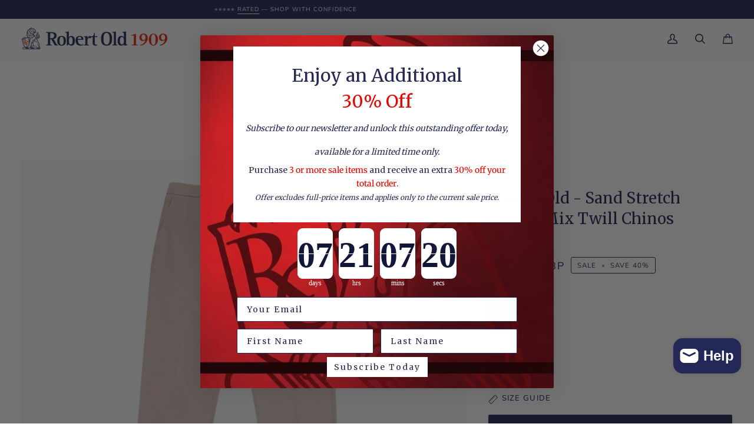

--- FILE ---
content_type: text/css
request_url: https://www.robertold.co.uk/cdn/shop/t/4/assets/font-settings.css?v=47486852451435342291763026460
body_size: -116
content:
@font-face{font-family:Merriweather;font-weight:400;font-style:normal;font-display:swap;src:url(//www.robertold.co.uk/cdn/fonts/merriweather/merriweather_n4.349a72bc63b970a8b7f00dc33f5bda2ec52f79cc.woff2) format("woff2"),url(//www.robertold.co.uk/cdn/fonts/merriweather/merriweather_n4.5a396c75a89c25b516c9d3cb026490795288d821.woff) format("woff")}@font-face{font-family:Muli;font-weight:400;font-style:normal;font-display:swap;src:url(//www.robertold.co.uk/cdn/fonts/muli/muli_n4.e949947cfff05efcc994b2e2db40359a04fa9a92.woff2) format("woff2"),url(//www.robertold.co.uk/cdn/fonts/muli/muli_n4.35355e4a0c27c9bc94d9af3f9bcb586d8229277a.woff) format("woff")}@font-face{font-family:Muli;font-weight:400;font-style:normal;font-display:swap;src:url(//www.robertold.co.uk/cdn/fonts/muli/muli_n4.e949947cfff05efcc994b2e2db40359a04fa9a92.woff2) format("woff2"),url(//www.robertold.co.uk/cdn/fonts/muli/muli_n4.35355e4a0c27c9bc94d9af3f9bcb586d8229277a.woff) format("woff")}@font-face{font-family:Merriweather;font-weight:500;font-style:normal;font-display:swap;src:url(//www.robertold.co.uk/cdn/fonts/merriweather/merriweather_n5.115fee843491d81abb9c9059507874cb55bd8c69.woff2) format("woff2"),url(//www.robertold.co.uk/cdn/fonts/merriweather/merriweather_n5.f5eab3901bf9b799e13f052e093d390906f24b0c.woff) format("woff")}@font-face{font-family:Muli;font-weight:500;font-style:normal;font-display:swap;src:url(//www.robertold.co.uk/cdn/fonts/muli/muli_n5.42406f20a7ccca1e01311dc690905ffca2c49e4b.woff2) format("woff2"),url(//www.robertold.co.uk/cdn/fonts/muli/muli_n5.edc61b4ccf7201dbc1e6093959c796eeb8e38e67.woff) format("woff")}@font-face{font-family:Muli;font-weight:500;font-style:normal;font-display:swap;src:url(//www.robertold.co.uk/cdn/fonts/muli/muli_n5.42406f20a7ccca1e01311dc690905ffca2c49e4b.woff2) format("woff2"),url(//www.robertold.co.uk/cdn/fonts/muli/muli_n5.edc61b4ccf7201dbc1e6093959c796eeb8e38e67.woff) format("woff")}@font-face{font-family:Muli;font-weight:400;font-style:italic;font-display:swap;src:url(//www.robertold.co.uk/cdn/fonts/muli/muli_i4.c0a1ea800bab5884ab82e4eb25a6bd25121bd08c.woff2) format("woff2"),url(//www.robertold.co.uk/cdn/fonts/muli/muli_i4.a6c39b1b31d876de7f99b3646461aa87120de6ed.woff) format("woff")}@font-face{font-family:Muli;font-weight:500;font-style:italic;font-display:swap;src:url(//www.robertold.co.uk/cdn/fonts/muli/muli_i5.68dccd0d60a613049f7bc205d7a05f88c3f8ddf3.woff2) format("woff2"),url(//www.robertold.co.uk/cdn/fonts/muli/muli_i5.505ad692b6b202a7310b463f929fffc0cfcd77ee.woff) format("woff")}
/*# sourceMappingURL=/cdn/shop/t/4/assets/font-settings.css.map?v=47486852451435342291763026460 */


--- FILE ---
content_type: text/javascript; charset=utf-8
request_url: https://www.robertold.co.uk/products/sand-stretch-cotton-mix-twill-chinos.js
body_size: 1294
content:
{"id":7736684118050,"title":"Robert Old - Sand Stretch Cotton Mix Twill Chinos","handle":"sand-stretch-cotton-mix-twill-chinos","description":"\u003cp\u003eRobert Old's tailored classic Italian cotton stretch chinos are a summer staple. Made from soft, breathable cotton and lyocell mix in a versatile cream color, these chinos are the perfect summer alternative to denim jeans. Featuring a slim fit and a tapered leg for optimised comfort, they exude sophisticated smart casual appeal. Ideal for any occasion, these chinos seamlessly blend style and functionality.\u003c\/p\u003e\n\u003c!----\u003e","published_at":"2024-07-10T11:28:26+01:00","created_at":"2024-07-09T15:52:08+01:00","vendor":"Robert Old","type":"CASUAL TROUSERS","tags":["Casual Trousers","Chinos","Clothing","On-Sale","Season_S24","The Outlet","Trousers","Weddings"],"price":13140,"price_min":13140,"price_max":21900,"available":true,"price_varies":true,"compare_at_price":21900,"compare_at_price_min":21900,"compare_at_price_max":21900,"compare_at_price_varies":false,"variants":[{"id":42844620685346,"title":"Sand \/ 46EU","option1":"Sand","option2":"46EU","option3":null,"sku":"02313344","requires_shipping":true,"taxable":true,"featured_image":null,"available":false,"name":"Robert Old - Sand Stretch Cotton Mix Twill Chinos - Sand \/ 46EU","public_title":"Sand \/ 46EU","options":["Sand","46EU"],"price":21900,"weight":1000,"compare_at_price":null,"inventory_management":"shopify","barcode":null,"requires_selling_plan":false,"selling_plan_allocations":[]},{"id":42844620718114,"title":"Sand \/ 50EU","option1":"Sand","option2":"50EU","option3":null,"sku":"02313368","requires_shipping":true,"taxable":true,"featured_image":null,"available":false,"name":"Robert Old - Sand Stretch Cotton Mix Twill Chinos - Sand \/ 50EU","public_title":"Sand \/ 50EU","options":["Sand","50EU"],"price":21900,"weight":1000,"compare_at_price":null,"inventory_management":"shopify","barcode":null,"requires_selling_plan":false,"selling_plan_allocations":[]},{"id":42844620750882,"title":"Sand \/ 52EU","option1":"Sand","option2":"52EU","option3":null,"sku":"02313375","requires_shipping":true,"taxable":true,"featured_image":null,"available":false,"name":"Robert Old - Sand Stretch Cotton Mix Twill Chinos - Sand \/ 52EU","public_title":"Sand \/ 52EU","options":["Sand","52EU"],"price":21900,"weight":1000,"compare_at_price":null,"inventory_management":"shopify","barcode":null,"requires_selling_plan":false,"selling_plan_allocations":[]},{"id":42844620783650,"title":"Sand \/ 58EU","option1":"Sand","option2":"58EU","option3":null,"sku":"02313405","requires_shipping":true,"taxable":true,"featured_image":null,"available":true,"name":"Robert Old - Sand Stretch Cotton Mix Twill Chinos - Sand \/ 58EU","public_title":"Sand \/ 58EU","options":["Sand","58EU"],"price":13140,"weight":1000,"compare_at_price":21900,"inventory_management":"shopify","barcode":null,"requires_selling_plan":false,"selling_plan_allocations":[]}],"images":["\/\/cdn.shopify.com\/s\/files\/1\/0700\/1984\/2082\/files\/16508-2-Sand-Chinos-61499.jpg?v=1720538277","\/\/cdn.shopify.com\/s\/files\/1\/0700\/1984\/2082\/files\/16508-Sand-Chinos-61499-NIKKO.jpg?v=1720538287","\/\/cdn.shopify.com\/s\/files\/1\/0700\/1984\/2082\/files\/16508-b--Sand-Chinos-61499.jpg?v=1720539570","\/\/cdn.shopify.com\/s\/files\/1\/0700\/1984\/2082\/files\/16508-5-Sand-Chinos-61499.jpg?v=1720538285","\/\/cdn.shopify.com\/s\/files\/1\/0700\/1984\/2082\/files\/16508-1--Sand-Chinos-61499.jpg?v=1720538281"],"featured_image":"\/\/cdn.shopify.com\/s\/files\/1\/0700\/1984\/2082\/files\/16508-2-Sand-Chinos-61499.jpg?v=1720538277","options":[{"name":"Colour","position":1,"values":["Sand"]},{"name":"Size","position":2,"values":["46EU","50EU","52EU","58EU"]}],"url":"\/products\/sand-stretch-cotton-mix-twill-chinos","media":[{"alt":"Robert Old - Sand Stretch Cotton Mix Twill Chinos CASUAL TROUSERS Robert Old","id":25959333756962,"position":1,"preview_image":{"aspect_ratio":1.0,"height":1200,"width":1200,"src":"https:\/\/cdn.shopify.com\/s\/files\/1\/0700\/1984\/2082\/files\/16508-2-Sand-Chinos-61499.jpg?v=1720538277"},"aspect_ratio":1.0,"height":1200,"media_type":"image","src":"https:\/\/cdn.shopify.com\/s\/files\/1\/0700\/1984\/2082\/files\/16508-2-Sand-Chinos-61499.jpg?v=1720538277","width":1200},{"alt":"Robert Old - Sand Stretch Cotton Mix Twill Chinos CASUAL TROUSERS Robert Old","id":25959333658658,"position":2,"preview_image":{"aspect_ratio":1.0,"height":1200,"width":1200,"src":"https:\/\/cdn.shopify.com\/s\/files\/1\/0700\/1984\/2082\/files\/16508-Sand-Chinos-61499-NIKKO.jpg?v=1720538287"},"aspect_ratio":1.0,"height":1200,"media_type":"image","src":"https:\/\/cdn.shopify.com\/s\/files\/1\/0700\/1984\/2082\/files\/16508-Sand-Chinos-61499-NIKKO.jpg?v=1720538287","width":1200},{"alt":"Robert Old - Sand Stretch Cotton Mix Twill Chinos CASUAL TROUSERS Robert Old","id":25959445200930,"position":3,"preview_image":{"aspect_ratio":1.0,"height":1200,"width":1200,"src":"https:\/\/cdn.shopify.com\/s\/files\/1\/0700\/1984\/2082\/files\/16508-b--Sand-Chinos-61499.jpg?v=1720539570"},"aspect_ratio":1.0,"height":1200,"media_type":"image","src":"https:\/\/cdn.shopify.com\/s\/files\/1\/0700\/1984\/2082\/files\/16508-b--Sand-Chinos-61499.jpg?v=1720539570","width":1200},{"alt":"Robert Old - Sand Stretch Cotton Mix Twill Chinos CASUAL TROUSERS Robert Old","id":25959333625890,"position":4,"preview_image":{"aspect_ratio":1.0,"height":1200,"width":1200,"src":"https:\/\/cdn.shopify.com\/s\/files\/1\/0700\/1984\/2082\/files\/16508-5-Sand-Chinos-61499.jpg?v=1720538285"},"aspect_ratio":1.0,"height":1200,"media_type":"image","src":"https:\/\/cdn.shopify.com\/s\/files\/1\/0700\/1984\/2082\/files\/16508-5-Sand-Chinos-61499.jpg?v=1720538285","width":1200},{"alt":"Robert Old - Sand Stretch Cotton Mix Twill Chinos CASUAL TROUSERS Robert Old","id":25959333593122,"position":5,"preview_image":{"aspect_ratio":1.0,"height":1200,"width":1200,"src":"https:\/\/cdn.shopify.com\/s\/files\/1\/0700\/1984\/2082\/files\/16508-1--Sand-Chinos-61499.jpg?v=1720538281"},"aspect_ratio":1.0,"height":1200,"media_type":"image","src":"https:\/\/cdn.shopify.com\/s\/files\/1\/0700\/1984\/2082\/files\/16508-1--Sand-Chinos-61499.jpg?v=1720538281","width":1200}],"requires_selling_plan":false,"selling_plan_groups":[]}

--- FILE ---
content_type: text/javascript
request_url: https://www.robertold.co.uk/cdn/shop/t/4/assets/custom.js?v=160303530989785912551710776899
body_size: -531
content:
(function(){document.addEventListener("theme:variant:change",function(event){const variant=event.detail.variant,variantsData=JSON.parse(document.getElementById("variant-data").textContent),skuElement=document.querySelector("#variant-sku");skuElement&&(skuElement.innerHTML=variantsData[variant.id])})})();
//# sourceMappingURL=/cdn/shop/t/4/assets/custom.js.map?v=160303530989785912551710776899
